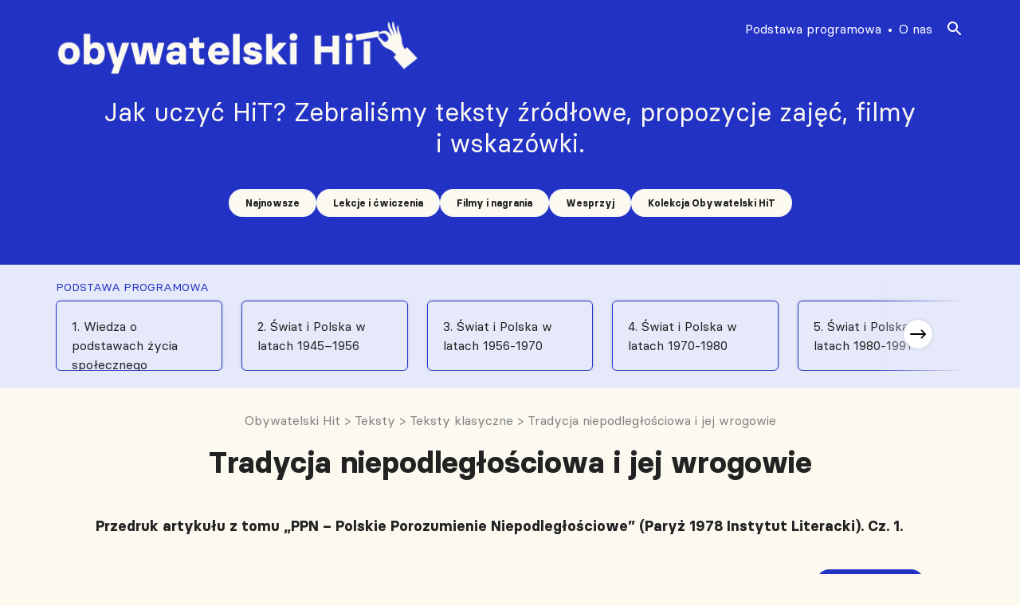

--- FILE ---
content_type: text/html; charset=UTF-8
request_url: https://obywatelskihit.pl/podstawa_programowa/tradycja-niepodleglosciowa-i-jej-wrogowie/
body_size: 11290
content:

<!doctype html>
<!--[if lt IE 9]><html class="no-js no-svg ie lt-ie9 lt-ie8 lt-ie7" lang="pl-PL" itemscope itemtype="https://schema.org/WebSite"> <![endif]-->
<!--[if IE 9]><html class="no-js no-svg ie ie9 lt-ie9 lt-ie8" lang="pl-PL" itemscope itemtype="https://schema.org/WebSite"> <![endif]-->
<!--[if gt IE 9]><!--><html class="no-js no-svg" lang="pl-PL" itemscope itemtype="https://schema.org/WebSite"> <!--<![endif]-->
<head>
    <!-- Global Site Tag (gtag.js) - Google Analytics -->
    <script async src="https://www.googletagmanager.com/gtag/js?id=G-8SXWCN4N2H"></script>
    <script>
        window.dataLayer = window.dataLayer || [];
        function gtag(){dataLayer.push(arguments);}
        gtag('js', new Date());
        gtag('config', 'G-8SXWCN4N2H');
    </script>
    <link rel="stylesheet" href="https://obywatelskihit.pl/wp-content/themes/sos/style/css/main.css" type="text/css" media="screen" />
    <link rel="stylesheet" href="https://obywatelskihit.pl/wp-content/themes/sos/assets/slider/tiny-slider.css" type="text/css" media="screen" />
    <link rel="stylesheet" href="https://obywatelskihit.pl/wp-content/themes/sos/assets/slider/tiny-slider-style.css" type="text/css" media="screen" />
    <meta http-equiv="Content-Type" content="text/html; charset=UTF-8" />
    <meta http-equiv="X-UA-Compatible" content="IE=edge">
    <meta name="viewport" content="width=device-width, initial-scale=1">
    <meta property="og:image" content="https://obywatelskihit.pl/wp-content/themes/sos/assets/images/obywatelski-hit-FB.png" />
    <meta property="og:image:secure_url" content="https://obywatelskihit.pl/wp-content/themes/sos/assets/images/obywatelski-hit-FB.png" />
    <meta charset="UTF-8" />
    <meta name="description" content="Jak uczyć HiT?  Zebraliśmy teksty źródłowe, propozycje zajęć, filmy i&nbsp;wskazówki.">
    <link rel="author" href="https://obywatelskihit.pl/wp-content/themes/sos/humans.txt" />
    <link rel="pingback" href="https://obywatelskihit.pl/xmlrpc.php" />
    <link rel="profile" href="http://gmpg.org/xfn/11">
    <link rel="icon" href="data:;base64,iVBORw0KGgo=">
    <script src="https://obywatelskihit.pl/wp-content/themes/sos/assets/js/jquery-3.6.0.min.js"></script>
        <script src="https://cdnjs.cloudflare.com/ajax/libs/tiny-slider/2.9.2/min/tiny-slider.js"></script>
    <script src="https://obywatelskihit.pl/wp-content/themes/sos/assets/js/script.js"></script>
    <script src="https://obywatelskihit.pl/wp-content/themes/sos/assets/js/siema.min.js"></script>
    <script src="https://obywatelskihit.pl/wp-content/themes/sos/assets/js/breaking-news-carousel.js"></script>
    <!-- <script src="https://obywatelskihit.pl/wp-content/themes/sos/assets/js/persons-hit-carousel.js"></script> -->
    <script src="https://obywatelskihit.pl/wp-content/themes/sos/assets/js/institutions-carousel.js"></script>
    <script src="https://obywatelskihit.pl/wp-content/themes/sos/assets/js/programs-nav-carousel.js"></script>
    <title>Tradycja niepodległościowa i jej wrogowie &#8211; Obywatelski Hit</title>
<meta name='robots' content='max-image-preview:large' />
<script type='application/javascript'>console.log('PixelYourSite Free version 9.4.2');</script>
<link rel="alternate" type="application/rss+xml" title="Obywatelski Hit &raquo; Kanał z wpisami" href="https://obywatelskihit.pl/feed/" />
<link rel="alternate" type="application/rss+xml" title="Obywatelski Hit &raquo; Kanał z komentarzami" href="https://obywatelskihit.pl/comments/feed/" />
<link rel="alternate" title="oEmbed (JSON)" type="application/json+oembed" href="https://obywatelskihit.pl/wp-json/oembed/1.0/embed?url=https%3A%2F%2Fobywatelskihit.pl%2Fpodstawa_programowa%2Ftradycja-niepodleglosciowa-i-jej-wrogowie%2F" />
<link rel="alternate" title="oEmbed (XML)" type="text/xml+oembed" href="https://obywatelskihit.pl/wp-json/oembed/1.0/embed?url=https%3A%2F%2Fobywatelskihit.pl%2Fpodstawa_programowa%2Ftradycja-niepodleglosciowa-i-jej-wrogowie%2F&#038;format=xml" />
<style id='wp-img-auto-sizes-contain-inline-css' type='text/css'>
img:is([sizes=auto i],[sizes^="auto," i]){contain-intrinsic-size:3000px 1500px}
/*# sourceURL=wp-img-auto-sizes-contain-inline-css */
</style>
<style id='wp-emoji-styles-inline-css' type='text/css'>

	img.wp-smiley, img.emoji {
		display: inline !important;
		border: none !important;
		box-shadow: none !important;
		height: 1em !important;
		width: 1em !important;
		margin: 0 0.07em !important;
		vertical-align: -0.1em !important;
		background: none !important;
		padding: 0 !important;
	}
/*# sourceURL=wp-emoji-styles-inline-css */
</style>
<style id='wp-block-library-inline-css' type='text/css'>
:root{--wp-block-synced-color:#7a00df;--wp-block-synced-color--rgb:122,0,223;--wp-bound-block-color:var(--wp-block-synced-color);--wp-editor-canvas-background:#ddd;--wp-admin-theme-color:#007cba;--wp-admin-theme-color--rgb:0,124,186;--wp-admin-theme-color-darker-10:#006ba1;--wp-admin-theme-color-darker-10--rgb:0,107,160.5;--wp-admin-theme-color-darker-20:#005a87;--wp-admin-theme-color-darker-20--rgb:0,90,135;--wp-admin-border-width-focus:2px}@media (min-resolution:192dpi){:root{--wp-admin-border-width-focus:1.5px}}.wp-element-button{cursor:pointer}:root .has-very-light-gray-background-color{background-color:#eee}:root .has-very-dark-gray-background-color{background-color:#313131}:root .has-very-light-gray-color{color:#eee}:root .has-very-dark-gray-color{color:#313131}:root .has-vivid-green-cyan-to-vivid-cyan-blue-gradient-background{background:linear-gradient(135deg,#00d084,#0693e3)}:root .has-purple-crush-gradient-background{background:linear-gradient(135deg,#34e2e4,#4721fb 50%,#ab1dfe)}:root .has-hazy-dawn-gradient-background{background:linear-gradient(135deg,#faaca8,#dad0ec)}:root .has-subdued-olive-gradient-background{background:linear-gradient(135deg,#fafae1,#67a671)}:root .has-atomic-cream-gradient-background{background:linear-gradient(135deg,#fdd79a,#004a59)}:root .has-nightshade-gradient-background{background:linear-gradient(135deg,#330968,#31cdcf)}:root .has-midnight-gradient-background{background:linear-gradient(135deg,#020381,#2874fc)}:root{--wp--preset--font-size--normal:16px;--wp--preset--font-size--huge:42px}.has-regular-font-size{font-size:1em}.has-larger-font-size{font-size:2.625em}.has-normal-font-size{font-size:var(--wp--preset--font-size--normal)}.has-huge-font-size{font-size:var(--wp--preset--font-size--huge)}.has-text-align-center{text-align:center}.has-text-align-left{text-align:left}.has-text-align-right{text-align:right}.has-fit-text{white-space:nowrap!important}#end-resizable-editor-section{display:none}.aligncenter{clear:both}.items-justified-left{justify-content:flex-start}.items-justified-center{justify-content:center}.items-justified-right{justify-content:flex-end}.items-justified-space-between{justify-content:space-between}.screen-reader-text{border:0;clip-path:inset(50%);height:1px;margin:-1px;overflow:hidden;padding:0;position:absolute;width:1px;word-wrap:normal!important}.screen-reader-text:focus{background-color:#ddd;clip-path:none;color:#444;display:block;font-size:1em;height:auto;left:5px;line-height:normal;padding:15px 23px 14px;text-decoration:none;top:5px;width:auto;z-index:100000}html :where(.has-border-color){border-style:solid}html :where([style*=border-top-color]){border-top-style:solid}html :where([style*=border-right-color]){border-right-style:solid}html :where([style*=border-bottom-color]){border-bottom-style:solid}html :where([style*=border-left-color]){border-left-style:solid}html :where([style*=border-width]){border-style:solid}html :where([style*=border-top-width]){border-top-style:solid}html :where([style*=border-right-width]){border-right-style:solid}html :where([style*=border-bottom-width]){border-bottom-style:solid}html :where([style*=border-left-width]){border-left-style:solid}html :where(img[class*=wp-image-]){height:auto;max-width:100%}:where(figure){margin:0 0 1em}html :where(.is-position-sticky){--wp-admin--admin-bar--position-offset:var(--wp-admin--admin-bar--height,0px)}@media screen and (max-width:600px){html :where(.is-position-sticky){--wp-admin--admin-bar--position-offset:0px}}

/*# sourceURL=wp-block-library-inline-css */
</style><style id='global-styles-inline-css' type='text/css'>
:root{--wp--preset--aspect-ratio--square: 1;--wp--preset--aspect-ratio--4-3: 4/3;--wp--preset--aspect-ratio--3-4: 3/4;--wp--preset--aspect-ratio--3-2: 3/2;--wp--preset--aspect-ratio--2-3: 2/3;--wp--preset--aspect-ratio--16-9: 16/9;--wp--preset--aspect-ratio--9-16: 9/16;--wp--preset--color--black: #000000;--wp--preset--color--cyan-bluish-gray: #abb8c3;--wp--preset--color--white: #ffffff;--wp--preset--color--pale-pink: #f78da7;--wp--preset--color--vivid-red: #cf2e2e;--wp--preset--color--luminous-vivid-orange: #ff6900;--wp--preset--color--luminous-vivid-amber: #fcb900;--wp--preset--color--light-green-cyan: #7bdcb5;--wp--preset--color--vivid-green-cyan: #00d084;--wp--preset--color--pale-cyan-blue: #8ed1fc;--wp--preset--color--vivid-cyan-blue: #0693e3;--wp--preset--color--vivid-purple: #9b51e0;--wp--preset--gradient--vivid-cyan-blue-to-vivid-purple: linear-gradient(135deg,rgb(6,147,227) 0%,rgb(155,81,224) 100%);--wp--preset--gradient--light-green-cyan-to-vivid-green-cyan: linear-gradient(135deg,rgb(122,220,180) 0%,rgb(0,208,130) 100%);--wp--preset--gradient--luminous-vivid-amber-to-luminous-vivid-orange: linear-gradient(135deg,rgb(252,185,0) 0%,rgb(255,105,0) 100%);--wp--preset--gradient--luminous-vivid-orange-to-vivid-red: linear-gradient(135deg,rgb(255,105,0) 0%,rgb(207,46,46) 100%);--wp--preset--gradient--very-light-gray-to-cyan-bluish-gray: linear-gradient(135deg,rgb(238,238,238) 0%,rgb(169,184,195) 100%);--wp--preset--gradient--cool-to-warm-spectrum: linear-gradient(135deg,rgb(74,234,220) 0%,rgb(151,120,209) 20%,rgb(207,42,186) 40%,rgb(238,44,130) 60%,rgb(251,105,98) 80%,rgb(254,248,76) 100%);--wp--preset--gradient--blush-light-purple: linear-gradient(135deg,rgb(255,206,236) 0%,rgb(152,150,240) 100%);--wp--preset--gradient--blush-bordeaux: linear-gradient(135deg,rgb(254,205,165) 0%,rgb(254,45,45) 50%,rgb(107,0,62) 100%);--wp--preset--gradient--luminous-dusk: linear-gradient(135deg,rgb(255,203,112) 0%,rgb(199,81,192) 50%,rgb(65,88,208) 100%);--wp--preset--gradient--pale-ocean: linear-gradient(135deg,rgb(255,245,203) 0%,rgb(182,227,212) 50%,rgb(51,167,181) 100%);--wp--preset--gradient--electric-grass: linear-gradient(135deg,rgb(202,248,128) 0%,rgb(113,206,126) 100%);--wp--preset--gradient--midnight: linear-gradient(135deg,rgb(2,3,129) 0%,rgb(40,116,252) 100%);--wp--preset--font-size--small: 13px;--wp--preset--font-size--medium: 20px;--wp--preset--font-size--large: 36px;--wp--preset--font-size--x-large: 42px;--wp--preset--spacing--20: 0.44rem;--wp--preset--spacing--30: 0.67rem;--wp--preset--spacing--40: 1rem;--wp--preset--spacing--50: 1.5rem;--wp--preset--spacing--60: 2.25rem;--wp--preset--spacing--70: 3.38rem;--wp--preset--spacing--80: 5.06rem;--wp--preset--shadow--natural: 6px 6px 9px rgba(0, 0, 0, 0.2);--wp--preset--shadow--deep: 12px 12px 50px rgba(0, 0, 0, 0.4);--wp--preset--shadow--sharp: 6px 6px 0px rgba(0, 0, 0, 0.2);--wp--preset--shadow--outlined: 6px 6px 0px -3px rgb(255, 255, 255), 6px 6px rgb(0, 0, 0);--wp--preset--shadow--crisp: 6px 6px 0px rgb(0, 0, 0);}:where(.is-layout-flex){gap: 0.5em;}:where(.is-layout-grid){gap: 0.5em;}body .is-layout-flex{display: flex;}.is-layout-flex{flex-wrap: wrap;align-items: center;}.is-layout-flex > :is(*, div){margin: 0;}body .is-layout-grid{display: grid;}.is-layout-grid > :is(*, div){margin: 0;}:where(.wp-block-columns.is-layout-flex){gap: 2em;}:where(.wp-block-columns.is-layout-grid){gap: 2em;}:where(.wp-block-post-template.is-layout-flex){gap: 1.25em;}:where(.wp-block-post-template.is-layout-grid){gap: 1.25em;}.has-black-color{color: var(--wp--preset--color--black) !important;}.has-cyan-bluish-gray-color{color: var(--wp--preset--color--cyan-bluish-gray) !important;}.has-white-color{color: var(--wp--preset--color--white) !important;}.has-pale-pink-color{color: var(--wp--preset--color--pale-pink) !important;}.has-vivid-red-color{color: var(--wp--preset--color--vivid-red) !important;}.has-luminous-vivid-orange-color{color: var(--wp--preset--color--luminous-vivid-orange) !important;}.has-luminous-vivid-amber-color{color: var(--wp--preset--color--luminous-vivid-amber) !important;}.has-light-green-cyan-color{color: var(--wp--preset--color--light-green-cyan) !important;}.has-vivid-green-cyan-color{color: var(--wp--preset--color--vivid-green-cyan) !important;}.has-pale-cyan-blue-color{color: var(--wp--preset--color--pale-cyan-blue) !important;}.has-vivid-cyan-blue-color{color: var(--wp--preset--color--vivid-cyan-blue) !important;}.has-vivid-purple-color{color: var(--wp--preset--color--vivid-purple) !important;}.has-black-background-color{background-color: var(--wp--preset--color--black) !important;}.has-cyan-bluish-gray-background-color{background-color: var(--wp--preset--color--cyan-bluish-gray) !important;}.has-white-background-color{background-color: var(--wp--preset--color--white) !important;}.has-pale-pink-background-color{background-color: var(--wp--preset--color--pale-pink) !important;}.has-vivid-red-background-color{background-color: var(--wp--preset--color--vivid-red) !important;}.has-luminous-vivid-orange-background-color{background-color: var(--wp--preset--color--luminous-vivid-orange) !important;}.has-luminous-vivid-amber-background-color{background-color: var(--wp--preset--color--luminous-vivid-amber) !important;}.has-light-green-cyan-background-color{background-color: var(--wp--preset--color--light-green-cyan) !important;}.has-vivid-green-cyan-background-color{background-color: var(--wp--preset--color--vivid-green-cyan) !important;}.has-pale-cyan-blue-background-color{background-color: var(--wp--preset--color--pale-cyan-blue) !important;}.has-vivid-cyan-blue-background-color{background-color: var(--wp--preset--color--vivid-cyan-blue) !important;}.has-vivid-purple-background-color{background-color: var(--wp--preset--color--vivid-purple) !important;}.has-black-border-color{border-color: var(--wp--preset--color--black) !important;}.has-cyan-bluish-gray-border-color{border-color: var(--wp--preset--color--cyan-bluish-gray) !important;}.has-white-border-color{border-color: var(--wp--preset--color--white) !important;}.has-pale-pink-border-color{border-color: var(--wp--preset--color--pale-pink) !important;}.has-vivid-red-border-color{border-color: var(--wp--preset--color--vivid-red) !important;}.has-luminous-vivid-orange-border-color{border-color: var(--wp--preset--color--luminous-vivid-orange) !important;}.has-luminous-vivid-amber-border-color{border-color: var(--wp--preset--color--luminous-vivid-amber) !important;}.has-light-green-cyan-border-color{border-color: var(--wp--preset--color--light-green-cyan) !important;}.has-vivid-green-cyan-border-color{border-color: var(--wp--preset--color--vivid-green-cyan) !important;}.has-pale-cyan-blue-border-color{border-color: var(--wp--preset--color--pale-cyan-blue) !important;}.has-vivid-cyan-blue-border-color{border-color: var(--wp--preset--color--vivid-cyan-blue) !important;}.has-vivid-purple-border-color{border-color: var(--wp--preset--color--vivid-purple) !important;}.has-vivid-cyan-blue-to-vivid-purple-gradient-background{background: var(--wp--preset--gradient--vivid-cyan-blue-to-vivid-purple) !important;}.has-light-green-cyan-to-vivid-green-cyan-gradient-background{background: var(--wp--preset--gradient--light-green-cyan-to-vivid-green-cyan) !important;}.has-luminous-vivid-amber-to-luminous-vivid-orange-gradient-background{background: var(--wp--preset--gradient--luminous-vivid-amber-to-luminous-vivid-orange) !important;}.has-luminous-vivid-orange-to-vivid-red-gradient-background{background: var(--wp--preset--gradient--luminous-vivid-orange-to-vivid-red) !important;}.has-very-light-gray-to-cyan-bluish-gray-gradient-background{background: var(--wp--preset--gradient--very-light-gray-to-cyan-bluish-gray) !important;}.has-cool-to-warm-spectrum-gradient-background{background: var(--wp--preset--gradient--cool-to-warm-spectrum) !important;}.has-blush-light-purple-gradient-background{background: var(--wp--preset--gradient--blush-light-purple) !important;}.has-blush-bordeaux-gradient-background{background: var(--wp--preset--gradient--blush-bordeaux) !important;}.has-luminous-dusk-gradient-background{background: var(--wp--preset--gradient--luminous-dusk) !important;}.has-pale-ocean-gradient-background{background: var(--wp--preset--gradient--pale-ocean) !important;}.has-electric-grass-gradient-background{background: var(--wp--preset--gradient--electric-grass) !important;}.has-midnight-gradient-background{background: var(--wp--preset--gradient--midnight) !important;}.has-small-font-size{font-size: var(--wp--preset--font-size--small) !important;}.has-medium-font-size{font-size: var(--wp--preset--font-size--medium) !important;}.has-large-font-size{font-size: var(--wp--preset--font-size--large) !important;}.has-x-large-font-size{font-size: var(--wp--preset--font-size--x-large) !important;}
/*# sourceURL=global-styles-inline-css */
</style>

<style id='classic-theme-styles-inline-css' type='text/css'>
/*! This file is auto-generated */
.wp-block-button__link{color:#fff;background-color:#32373c;border-radius:9999px;box-shadow:none;text-decoration:none;padding:calc(.667em + 2px) calc(1.333em + 2px);font-size:1.125em}.wp-block-file__button{background:#32373c;color:#fff;text-decoration:none}
/*# sourceURL=/wp-includes/css/classic-themes.min.css */
</style>
<script type="text/javascript" id="wp-statistics-tracker-js-extra">
/* <![CDATA[ */
var WP_Statistics_Tracker_Object = {"hitRequestUrl":"https://obywatelskihit.pl/wp-json/wp-statistics/v2/hit?wp_statistics_hit_rest=yes&track_all=1&current_page_type=post_type_podstawa_programowa&current_page_id=1846&search_query&page_uri=L3BvZHN0YXdhX3Byb2dyYW1vd2EvdHJhZHljamEtbmllcG9kbGVnbG9zY2lvd2EtaS1qZWotd3JvZ293aWUv","keepOnlineRequestUrl":"https://obywatelskihit.pl/wp-json/wp-statistics/v2/online?wp_statistics_hit_rest=yes&track_all=1&current_page_type=post_type_podstawa_programowa&current_page_id=1846&search_query&page_uri=L3BvZHN0YXdhX3Byb2dyYW1vd2EvdHJhZHljamEtbmllcG9kbGVnbG9zY2lvd2EtaS1qZWotd3JvZ293aWUv","option":{"dntEnabled":true,"cacheCompatibility":false}};
//# sourceURL=wp-statistics-tracker-js-extra
/* ]]> */
</script>
<script type="text/javascript" src="https://obywatelskihit.pl/wp-content/plugins/wp-statistics/assets/js/tracker.js?ver=6.9" id="wp-statistics-tracker-js"></script>
<script type="text/javascript" src="https://obywatelskihit.pl/wp-includes/js/jquery/jquery.min.js?ver=3.7.1" id="jquery-core-js"></script>
<script type="text/javascript" src="https://obywatelskihit.pl/wp-includes/js/jquery/jquery-migrate.min.js?ver=3.4.1" id="jquery-migrate-js"></script>
<script type="text/javascript" src="https://obywatelskihit.pl/wp-content/plugins/pixelyoursite/dist/scripts/jquery.bind-first-0.2.3.min.js?ver=6.9" id="jquery-bind-first-js"></script>
<script type="text/javascript" src="https://obywatelskihit.pl/wp-content/plugins/pixelyoursite/dist/scripts/js.cookie-2.1.3.min.js?ver=2.1.3" id="js-cookie-pys-js"></script>
<script type="text/javascript" id="pys-js-extra">
/* <![CDATA[ */
var pysOptions = {"staticEvents":{"facebook":{"init_event":[{"delay":0,"type":"static","name":"PageView","pixelIds":["1150193092577261"],"eventID":"50a165db-47b3-4594-8079-1ad0146ee973","params":{"page_title":"Tradycja niepodleg\u0142o\u015bciowa i jej wrogowie","post_type":"podstawa_programowa","post_id":1846,"plugin":"PixelYourSite","user_role":"guest","event_url":"obywatelskihit.pl/podstawa_programowa/tradycja-niepodleglosciowa-i-jej-wrogowie/"},"e_id":"init_event","ids":[],"hasTimeWindow":false,"timeWindow":0,"woo_order":"","edd_order":""}]}},"dynamicEvents":[],"triggerEvents":[],"triggerEventTypes":[],"facebook":{"pixelIds":["1150193092577261"],"advancedMatching":[],"removeMetadata":false,"contentParams":{"post_type":"podstawa_programowa","post_id":1846,"content_name":"Tradycja niepodleg\u0142o\u015bciowa i jej wrogowie","tags":"","categories":"Teksty, Teksty klasyczne"},"commentEventEnabled":true,"wooVariableAsSimple":false,"downloadEnabled":true,"formEventEnabled":true,"serverApiEnabled":false,"wooCRSendFromServer":false,"send_external_id":null},"debug":"","siteUrl":"https://obywatelskihit.pl","ajaxUrl":"https://obywatelskihit.pl/wp-admin/admin-ajax.php","ajax_event":"baed4491c8","enable_remove_download_url_param":"1","cookie_duration":"7","last_visit_duration":"60","enable_success_send_form":"","ajaxForServerEvent":"1","gdpr":{"ajax_enabled":false,"all_disabled_by_api":false,"facebook_disabled_by_api":false,"analytics_disabled_by_api":false,"google_ads_disabled_by_api":false,"pinterest_disabled_by_api":false,"bing_disabled_by_api":false,"externalID_disabled_by_api":false,"facebook_prior_consent_enabled":true,"analytics_prior_consent_enabled":true,"google_ads_prior_consent_enabled":null,"pinterest_prior_consent_enabled":true,"bing_prior_consent_enabled":true,"cookiebot_integration_enabled":false,"cookiebot_facebook_consent_category":"marketing","cookiebot_analytics_consent_category":"statistics","cookiebot_tiktok_consent_category":"marketing","cookiebot_google_ads_consent_category":null,"cookiebot_pinterest_consent_category":"marketing","cookiebot_bing_consent_category":"marketing","consent_magic_integration_enabled":false,"real_cookie_banner_integration_enabled":false,"cookie_notice_integration_enabled":false,"cookie_law_info_integration_enabled":false},"cookie":{"disabled_all_cookie":false,"disabled_advanced_form_data_cookie":false,"disabled_landing_page_cookie":false,"disabled_first_visit_cookie":false,"disabled_trafficsource_cookie":false,"disabled_utmTerms_cookie":false,"disabled_utmId_cookie":false},"woo":{"enabled":false},"edd":{"enabled":false}};
//# sourceURL=pys-js-extra
/* ]]> */
</script>
<script type="text/javascript" src="https://obywatelskihit.pl/wp-content/plugins/pixelyoursite/dist/scripts/public.js?ver=9.4.2" id="pys-js"></script>

<!-- OG: 3.2.3 -->
<meta property="og:image" content="https://obywatelskihit.pl/wp-content/uploads/2022/09/obywatelski-hit-fav.png"><meta property="og:description" content="Przedruk artykułu z tomu „PPN – Polskie Porozumienie Niepodległościowe” (Paryż 1978 Instytut Literacki). Cz. 1."><meta property="og:type" content="article"><meta property="og:locale" content="pl_PL"><meta property="og:site_name" content="Obywatelski Hit"><meta property="og:title" content="Tradycja niepodległościowa i jej wrogowie"><meta property="og:url" content="https://obywatelskihit.pl/podstawa_programowa/tradycja-niepodleglosciowa-i-jej-wrogowie/"><meta property="og:updated_time" content="2024-04-25T16:55:17+02:00">
<meta property="article:published_time" content="2022-05-01T16:02:00+00:00"><meta property="article:modified_time" content="2024-04-25T14:55:17+00:00"><meta property="article:section" content="Teksty"><meta property="article:section" content="Teksty klasyczne"><meta property="article:author:username" content="Szymon">
<meta property="twitter:partner" content="ogwp"><meta property="twitter:card" content="summary"><meta property="twitter:title" content="Tradycja niepodległościowa i jej wrogowie"><meta property="twitter:description" content="Przedruk artykułu z tomu „PPN – Polskie Porozumienie Niepodległościowe” (Paryż 1978 Instytut Literacki). Cz. 1."><meta property="twitter:url" content="https://obywatelskihit.pl/podstawa_programowa/tradycja-niepodleglosciowa-i-jej-wrogowie/">
<meta itemprop="image" content="https://obywatelskihit.pl/wp-content/uploads/2022/09/obywatelski-hit-fav.png"><meta itemprop="name" content="Tradycja niepodległościowa i jej wrogowie"><meta itemprop="description" content="Przedruk artykułu z tomu „PPN – Polskie Porozumienie Niepodległościowe” (Paryż 1978 Instytut Literacki). Cz. 1."><meta itemprop="datePublished" content="2022-05-01"><meta itemprop="dateModified" content="2024-04-25T14:55:17+00:00"><meta itemprop="author" content="Szymon"><meta itemprop="tagline" content="Jak uczyć HiT?  Zebraliśmy teksty źródłowe, propozycje zajęć, filmy i&nbsp;wskazówki.">
<meta property="profile:username" content="Szymon">
<!-- /OG -->

<link rel="https://api.w.org/" href="https://obywatelskihit.pl/wp-json/" /><link rel="alternate" title="JSON" type="application/json" href="https://obywatelskihit.pl/wp-json/wp/v2/podstawa_programowa/1846" /><link rel="EditURI" type="application/rsd+xml" title="RSD" href="https://obywatelskihit.pl/xmlrpc.php?rsd" />
<meta name="generator" content="WordPress 6.9" />
<link rel="canonical" href="https://obywatelskihit.pl/podstawa_programowa/tradycja-niepodleglosciowa-i-jej-wrogowie/" />
<link rel='shortlink' href='https://obywatelskihit.pl/?p=1846' />
<meta name="facebook-domain-verification" content="e3bydklcg4fsu1mh8wyvh41wrddljb" />
		<script>
		(function(h,o,t,j,a,r){
			h.hj=h.hj||function(){(h.hj.q=h.hj.q||[]).push(arguments)};
			h._hjSettings={hjid:3150500,hjsv:5};
			a=o.getElementsByTagName('head')[0];
			r=o.createElement('script');r.async=1;
			r.src=t+h._hjSettings.hjid+j+h._hjSettings.hjsv;
			a.appendChild(r);
		})(window,document,'//static.hotjar.com/c/hotjar-','.js?sv=');
		</script>
		<!-- Analytics by WP Statistics v14.1.5 - https://wp-statistics.com/ -->
<link rel="icon" href="https://obywatelskihit.pl/wp-content/uploads/2022/09/obywatelski-hit-fav.png" sizes="32x32" />
<link rel="icon" href="https://obywatelskihit.pl/wp-content/uploads/2022/09/obywatelski-hit-fav.png" sizes="192x192" />
<link rel="apple-touch-icon" href="https://obywatelskihit.pl/wp-content/uploads/2022/09/obywatelski-hit-fav.png" />
<meta name="msapplication-TileImage" content="https://obywatelskihit.pl/wp-content/uploads/2022/09/obywatelski-hit-fav.png" />

			</head>

	<body class="wp-singular podstawa_programowa-template-default single single-podstawa_programowa postid-1846 wp-theme-sos" data-template="base.twig">
		<header>
									
<div class="header">
    <div class="wrapper">
        <div class="header-inner general-container">
            <a href="/" class="header-logo">
                <img src="https://obywatelskihit.pl/wp-content/themes/sos/assets/images/sos-logo-header.png" alt="SOS"/>
            </a>
            <div class="header-title-nav">
                    <h1>Jak uczyć HiT?  Zebraliśmy teksty źródłowe, propozycje zajęć, filmy i&nbsp;wskazówki.</h1>
                    <div class="header-title-nav-inner">
                        <nav id="nav-main" class="nav-main" role="navigation">
                            	<ul>
			<li class="menu-item menu-item-type-taxonomy menu-item-object-category">
			<a target="_self" href="https://obywatelskihit.pl/category/nowe-materialy/" class="cat-link">Najnowsze</a>
					</li>
			<li class="menu-item menu-item-type-taxonomy menu-item-object-category">
			<a target="_self" href="https://obywatelskihit.pl/category/lekcje/" class="cat-link">Lekcje i ćwiczenia</a>
					</li>
			<li class="menu-item menu-item-type-taxonomy menu-item-object-category">
			<a target="_self" href="https://obywatelskihit.pl/category/filmy-i-nagrania/" class="cat-link">Filmy i nagrania</a>
					</li>
			<li class="menu-item menu-item-type-post_type menu-item-object-post">
			<a target="_self" href="https://obywatelskihit.pl/pomoz-nam-stworzyc-obywatelski-hit/" class="cat-link">Wesprzyj</a>
					</li>
			<li class="menu-item menu-item-type-taxonomy menu-item-object-category">
			<a target="_self" href="https://obywatelskihit.pl/category/nowe-materialy/kolekcja-obywatelski-hit/" class="cat-link">Kolekcja Obywatelski HiT</a>
					</li>
		</ul>
                        </nav>
                    </div>
            </div>
            <nav class="nav-mobile" role="navigation">
                <div class="nav-mobile-inner">
	<div class="menu-mobile-btn-outer">
		<button class="navbar-toggler navbar-opener collapsed" type="button" data-toggle="collapse" data-target="#cg_nav_mobile_content" aria-controls="navbarNavAltMarkup" aria-expanded="false" aria-label="Toggle navigation">
			<span class="navbar-toggler-icon d-none d-sm-block d-md-block">
				<svg width="24" height="24" viewBox="0 0 24 24" fill="none" xmlns="http://www.w3.org/2000/svg" aria-labelledby="cg_nav_title1">
					<title id="cg_nav_title1">Menu</title>
					<rect x="1" y="2" width="18" height="2.5" fill="#fff"></rect>
					<rect x="1" y="8" width="18" height="2.5" fill="#ffffff"></rect>
					<rect x="1" y="14" width="18" height="2.5" fill="#ffffff"></rect>
				</svg>
			</span>
		</button>
		<button class="navbar-toggler navbar-closer collapsed" type="button" data-toggle="collapse" data-target="#cg_nav_mobile_content" aria-controls="navbarNavAltMarkup" aria-expanded="false" aria-label="Toggle navigation">
			<svg width="30" height="30" viewBox="10 13 20 20" fill="none" xmlns="http://www.w3.org/2000/svg" aria-labelledby="cg_nav_title3">
				<title id="cg_nav_title3">Zamknij</title>
				<path d="M16 26L26 16" stroke="#ffffff" stroke-width="1.5"></path>
				<path d="M26 26L16 16" stroke="#ffffff" stroke-width="1.5"></path>
			</svg>
		</button>
	</div>
</div>

<div class="menu-mobile-list-outer">
    <div class="menu-mobile-subtitle">Tematy:</div>
	<div class="menu-mobile-list">
			<ul>
			<li class="menu-item menu-item-type-taxonomy menu-item-object-category">
			<a target="_self" href="https://obywatelskihit.pl/category/nowe-materialy/" class="cat-link">Najnowsze</a>
					</li>
			<li class="menu-item menu-item-type-taxonomy menu-item-object-category">
			<a target="_self" href="https://obywatelskihit.pl/category/lekcje/" class="cat-link">Lekcje i ćwiczenia</a>
					</li>
			<li class="menu-item menu-item-type-taxonomy menu-item-object-category">
			<a target="_self" href="https://obywatelskihit.pl/category/filmy-i-nagrania/" class="cat-link">Filmy i nagrania</a>
					</li>
			<li class="menu-item menu-item-type-post_type menu-item-object-post">
			<a target="_self" href="https://obywatelskihit.pl/pomoz-nam-stworzyc-obywatelski-hit/" class="cat-link">Wesprzyj</a>
					</li>
			<li class="menu-item menu-item-type-taxonomy menu-item-object-category">
			<a target="_self" href="https://obywatelskihit.pl/category/nowe-materialy/kolekcja-obywatelski-hit/" class="cat-link">Kolekcja Obywatelski HiT</a>
					</li>
		</ul>
	</div>
    <div class="search-form">
    <div class="search-form-title">Wyszukaj</div>
    <form role="search" method="get" id="searchform" class="searchform" action="https://obywatelskihit.pl">
        <input type="text" value="" placeholder="Wyszukaj" name="s" id="s" />
        <div class="search-form-icons">
            <span class="close-form">✕</span>
            <input type="submit" id="searchsubmit" class="icon-search" value="" />
        </div>
    </form>
</div>	<ul class="sub-menu-mobile">
		<li><a href="/o-nas">O nas</a></li>
		<li><a href="/#programs">Podstawa programowa</a></li>
	</ul>
</div>


            </nav>
            <div class="header-search">
                <a href="/#programs">Podstawa programowa</a>
                <a href="/o-nas">O nas</a>
                <span class="show-search" id="show-search"></span>
                <div class="search-form">
                    <form role="search" method="get" id="searchform" class="searchform" action="https://obywatelskihit.pl">
                        <input type="text" value="" placeholder="Wyszukaj" name="s" id="s" />
                        <div class="search-form-icons">
                            <span class="close-form" id="close-form">✕</span>
                            <input type="submit" id="searchsubmit" class="icon-search" value="" />
                        </div>
                    </form>
                </div>
            </div>
        </div>
    </div>
</div>		</header>

		<div id="content" role="main" class="content-wrapper">
			<div class="wrapper ">
							<section class="programs-nav">
    <div class="programs-nav-list-outer general-container">
        <h2>Podstawa programowa</h2>
        <div class="programs-nav-list">
                            <div class="chapter-item card ">
                    <h3>
                        <a href="https://obywatelskihit.pl/rozdzial/1-wiedza-o-podstawach-zycia-spolecznego/">1. Wiedza o podstawach życia społecznego</a>
                    </h3>
                </div>
                            <div class="chapter-item card ">
                    <h3>
                        <a href="https://obywatelskihit.pl/rozdzial/2-swiat-i-polska-w-latach-1945-1956/">2. Świat i Polska w latach 1945–1956</a>
                    </h3>
                </div>
                            <div class="chapter-item card ">
                    <h3>
                        <a href="https://obywatelskihit.pl/rozdzial/3-swiat-i-polska-w-latach-1956-1970/">3. Świat i Polska w latach 1956-1970</a>
                    </h3>
                </div>
                            <div class="chapter-item card ">
                    <h3>
                        <a href="https://obywatelskihit.pl/rozdzial/4-swiat-i-polska-w-latach-1970-1980/">4. Świat i Polska w latach 1970-1980</a>
                    </h3>
                </div>
                            <div class="chapter-item card ">
                    <h3>
                        <a href="https://obywatelskihit.pl/rozdzial/5-swiat-i-polska-w-latach-1980-1991/">5. Świat i Polska w latach 1980-1991</a>
                    </h3>
                </div>
                            <div class="chapter-item card ">
                    <h3>
                        <a href="https://obywatelskihit.pl/rozdzial/6-swiat-i-polska-w-latach-1991-2001/">6. Świat i Polska w latach 1991-2001</a>
                    </h3>
                </div>
                            <div class="chapter-item card ">
                    <h3>
                        <a href="https://obywatelskihit.pl/rozdzial/7-swiat-i-polska-w-pierwszych-dwoch-dekadach-xxi-wieku/">7. Świat i Polska w pierwszych dwóch dekadach XXI wieku</a>
                    </h3>
                </div>
                            <div class="chapter-item card ">
                    <h3>
                        <a href="https://obywatelskihit.pl/rozdzial/pracownia/">Pracownia</a>
                    </h3>
                </div>
                            <div class="chapter-item card ">
                    <h3>
                        <a href="https://obywatelskihit.pl/rozdzial/hit/">HiT+</a>
                    </h3>
                </div>
                    </div>
        <a class="carousel_control_next" role="button">
            <span class="icon-arrow-right"></span>
        </a>
        <a class="carousel_control_prev" role="button" data-slide="next">
            <span class="icon-arrow-left"></span>
        </a>
    </div>
</section>		<div class="content-wrapper general-container">
		<article class="post-type-podstawa_programowa" id="post-1846">
						<section class="article-content">
									<div class="breadcrumb"><!-- Breadcrumb NavXT 7.2.0 -->
<span property="itemListElement" typeof="ListItem"><a property="item" typeof="WebPage" href="https://obywatelskihit.pl" class="home" ><span property="name">Obywatelski Hit</span></a><meta property="position" content="1"></span> &gt; <span property="itemListElement" typeof="ListItem"><a property="item" typeof="WebPage" href="https://obywatelskihit.pl/category/teksty/?post_type=podstawa_programowa" class="taxonomy category" ><span property="name">Teksty</span></a><meta property="position" content="2"></span> &gt; <span property="itemListElement" typeof="ListItem"><a property="item" typeof="WebPage" href="https://obywatelskihit.pl/category/teksty/teksty-klasyczne/?post_type=podstawa_programowa" class="taxonomy category" ><span property="name">Teksty klasyczne</span></a><meta property="position" content="3"></span> &gt; <span property="itemListElement" typeof="ListItem"><span property="name" class="post post-podstawa_programowa current-item">Tradycja niepodległościowa i jej wrogowie</span><meta property="url" content="https://obywatelskihit.pl/podstawa_programowa/tradycja-niepodleglosciowa-i-jej-wrogowie/"><meta property="position" content="4"></span></div>
								<h1 class="article-h1">Tradycja niepodległościowa i jej wrogowie</h1>
				<div class="post-info">
					<span class="post-info-intitution"></span>
									</div>
				<div class="article-body">
											<p class="lead">Przedruk artykułu z tomu „PPN – Polskie Porozumienie Niepodległościowe” (Paryż 1978 Instytut Literacki). Cz. 1.
</p>
										
				</div>
			</section>
		</article>
		<div class="post-categories">
			<div class="post-categories-list">
									<a href="https://obywatelskihit.pl/category/teksty/" class="category with-children cat-link ">Teksty</a>					
									<a href="https://obywatelskihit.pl/category/teksty/teksty-klasyczne/" class="category ">Teksty klasyczne</a>					
							</div>
			<div class="post-share">
				<div class="cat-link">
					<span>Udostępnij</span>
					<svg version="1.1" id="Layer_1" xmlns="http://www.w3.org/2000/svg" xmlns:xlink="http://www.w3.org/1999/xlink" x="0px" y="0px" viewBox="0 0 512.001 512.001" style="enable-background:new 0 0 512.001 512.001;" fill="#ffffff" xml:space="preserve"> <g> <g> <path d="M429.531,345.86c-25.841,0-49.488,11.769-64.918,31.551L162.241,276.925c1.755-6.685,2.698-13.696,2.698-20.925 c0-7.229-0.943-14.24-2.698-20.926l202.457-100.526c15.112,19.216,38.547,31.592,64.833,31.592 c45.473,0,82.469-36.995,82.469-82.469c0-45.474-36.995-82.468-82.469-82.468s-82.469,36.995-82.469,82.469 c0,7.229,0.942,14.24,2.697,20.925L147.302,205.124c-15.112-19.216-38.547-31.592-64.833-31.592 C36.995,173.532,0,210.527,0,256.001s36.995,82.469,82.469,82.469c26.287,0,49.722-12.378,64.834-31.592l202.433,100.514 c-1.776,6.776-2.672,13.774-2.672,20.937c0,45.474,36.995,82.469,82.469,82.469c45.474,0,82.469-36.995,82.469-82.469 C512.001,382.855,475.005,345.86,429.531,345.86z M429.531,34.675c27.018,0,48.998,21.98,48.998,48.998 c0,27.018-21.98,48.998-48.998,48.998c-27.018,0-48.998-21.98-48.998-48.998C380.533,56.655,402.513,34.675,429.531,34.675z M82.469,304.999c-27.018,0-48.998-21.981-48.998-48.998s21.98-48.998,48.998-48.998c27.019,0,48.999,21.98,48.999,48.998 C131.468,283.018,109.488,304.999,82.469,304.999z M429.531,477.326c-27.018,0-48.998-21.98-48.998-48.998 c0-26.683,21.414-48.998,48.998-48.998c27.018,0,48.998,21.98,48.998,48.998S456.549,477.326,429.531,477.326z"/> </g> </g> <g> </g> <g> </g> <g> </g> <g> </g> <g> </g> <g> </g> <g> </g> <g> </g> <g> </g> <g> </g> <g> </g> <g> </g> <g> </g> <g> </g> <g> </g> </svg>
				</div>
				<div class="news-item-share-icons">
					<div class="news-item-share-icons-inner">
						<a target="_blank" href="https://www.facebook.com/sharer/sharer.php?u=https://obywatelskihit.pl/podstawa_programowa/tradycja-niepodleglosciowa-i-jej-wrogowie/ ">
							<img src="https://obywatelskihit.pl/wp-content/themes/sos/assets/images/fb-logo.svg" alt="">
						</a>
						<a target="_blank" href="http://www.twitter.com/share?url=https://obywatelskihit.pl/podstawa_programowa/tradycja-niepodleglosciowa-i-jej-wrogowie/">
							<img src="https://obywatelskihit.pl/wp-content/themes/sos/assets/images/tw-logo.svg" alt="">
						</a>
						<a target="_blank" href="http://api.whatsapp.com/send?text=https://obywatelskihit.pl/podstawa_programowa/tradycja-niepodleglosciowa-i-jej-wrogowie/">
							<img src="https://obywatelskihit.pl/wp-content/themes/sos/assets/images/wapp-logo.svg" alt="">                            
						</a>
						<span class="icon-email"></span>
					</div>
				</div>
				<div class="copy-info">
					Skopiowano
				</div>
			</div>
		</div>
															</div><!-- /content-wrapper -->
			</div>
					</div>

					<footer id="footer">
				<div class="footer">
    <div class="footer-inner general-container">
        <div class="footer-top">
            <div class="footer-logo">
                <a href="https://sosdlaedukacji.pl/o-nas/" class="footer-logo-img" target="_blank">
                    <img src="https://obywatelskihit.pl/wp-content/themes/sos/assets/images/SOS dla edukacji _logo.png" alt="SOS" srcset="https://obywatelskihit.pl/wp-content/themes/sos/assets/images/SOS dla edukacji _logo.png"/>
                </a>
            </div>
            <div class="footer-nav">
                <ul>
                    <li><a href="/o-nas">O nas</a></li>
                </ul>
            </div>
            <div class="footer-contact">
                <div class="footer-contact-email">
                    <div class="footer-contact-email-text">
                        Nie znalazłeś/-łaś interesujących Cię tematów?<br> Skontaktuj się z nami
                    </div>
                    <div class="footer-contect-inner">
                        <div class="copy-email-outer">
                            <div class="cat-link copy-email">
                                <span class="icon-email-white"></span>katarzyna.niewczas@art61.pl
                            </div>
                            <div class="copy-info">
                                Skopiowano
                            </div>
                        </div>
                        <div class="cat-link cat-link-fb">
                            <a target="_blank" href="https://www.facebook.com/obywatelskiHiT">
                                <img src="https://obywatelskihit.pl/wp-content/themes/sos/assets/images/fb-logo-white.svg" alt="">
                            </a>
                        </div>
                    </div>
                </div>
                <div class="footer-contact-social"></div>
            </div>
        </div>
        <div class="footer-middle">
            <div>
                <div>Wesprzyj nas: Stowarzyszenie 61</div>
                <div>82 1500 1777 1217 7008 8552 0000<br>z dopiskiem "wspieram Obywatelski HiT"</div>
            </div>
            <div>
                Stowarzyszenie 61<br>
                ul. Szpitalna 5/5, 00-031 Warszawa<br>
                KRS: 0000244561<br>
                NIP: 701 00 38 976<br>
                REGON: 140419408
            </div>
            <div class="site-works">ObywatelskiHiT.pl powstał dzięki wsparciu<br>
                <a href="//www.batory.org.pl">Fundacji im. Batorego i darczyńców indywidualnych.</a>
            </div>
        </div>
        <div class="footer-bottom">
            <div class="realization">
                <span>© 2022</span>
                <a target="_blank" href="https://vavatech.pl">Vavatech</a>
            </div>
        </div>
    </div>
</div>
			</footer>
			<script type="speculationrules">
{"prefetch":[{"source":"document","where":{"and":[{"href_matches":"/*"},{"not":{"href_matches":["/wp-*.php","/wp-admin/*","/wp-content/uploads/*","/wp-content/*","/wp-content/plugins/*","/wp-content/themes/sos/*","/*\\?(.+)"]}},{"not":{"selector_matches":"a[rel~=\"nofollow\"]"}},{"not":{"selector_matches":".no-prefetch, .no-prefetch a"}}]},"eagerness":"conservative"}]}
</script>
<script type="text/javascript">
  window._mfq = window._mfq || [];
  (function() {
    var mf = document.createElement("script");
    mf.type = "text/javascript"; mf.defer = true;
    mf.src = "//cdn.mouseflow.com/projects/c54c9453-96c0-4caa-957b-3d1c17a1200e.js";
    document.getElementsByTagName("head")[0].appendChild(mf);
  })();
</script><noscript><img height="1" width="1" style="display: none;" src="https://www.facebook.com/tr?id=1150193092577261&ev=PageView&noscript=1&cd%5Bpage_title%5D=Tradycja+niepodleg%C5%82o%C5%9Bciowa+i+jej+wrogowie&cd%5Bpost_type%5D=podstawa_programowa&cd%5Bpost_id%5D=1846&cd%5Bplugin%5D=PixelYourSite&cd%5Buser_role%5D=guest&cd%5Bevent_url%5D=obywatelskihit.pl%2Fpodstawa_programowa%2Ftradycja-niepodleglosciowa-i-jej-wrogowie%2F" alt=""></noscript>
<script id="wp-emoji-settings" type="application/json">
{"baseUrl":"https://s.w.org/images/core/emoji/17.0.2/72x72/","ext":".png","svgUrl":"https://s.w.org/images/core/emoji/17.0.2/svg/","svgExt":".svg","source":{"concatemoji":"https://obywatelskihit.pl/wp-includes/js/wp-emoji-release.min.js?ver=6.9"}}
</script>
<script type="module">
/* <![CDATA[ */
/*! This file is auto-generated */
const a=JSON.parse(document.getElementById("wp-emoji-settings").textContent),o=(window._wpemojiSettings=a,"wpEmojiSettingsSupports"),s=["flag","emoji"];function i(e){try{var t={supportTests:e,timestamp:(new Date).valueOf()};sessionStorage.setItem(o,JSON.stringify(t))}catch(e){}}function c(e,t,n){e.clearRect(0,0,e.canvas.width,e.canvas.height),e.fillText(t,0,0);t=new Uint32Array(e.getImageData(0,0,e.canvas.width,e.canvas.height).data);e.clearRect(0,0,e.canvas.width,e.canvas.height),e.fillText(n,0,0);const a=new Uint32Array(e.getImageData(0,0,e.canvas.width,e.canvas.height).data);return t.every((e,t)=>e===a[t])}function p(e,t){e.clearRect(0,0,e.canvas.width,e.canvas.height),e.fillText(t,0,0);var n=e.getImageData(16,16,1,1);for(let e=0;e<n.data.length;e++)if(0!==n.data[e])return!1;return!0}function u(e,t,n,a){switch(t){case"flag":return n(e,"\ud83c\udff3\ufe0f\u200d\u26a7\ufe0f","\ud83c\udff3\ufe0f\u200b\u26a7\ufe0f")?!1:!n(e,"\ud83c\udde8\ud83c\uddf6","\ud83c\udde8\u200b\ud83c\uddf6")&&!n(e,"\ud83c\udff4\udb40\udc67\udb40\udc62\udb40\udc65\udb40\udc6e\udb40\udc67\udb40\udc7f","\ud83c\udff4\u200b\udb40\udc67\u200b\udb40\udc62\u200b\udb40\udc65\u200b\udb40\udc6e\u200b\udb40\udc67\u200b\udb40\udc7f");case"emoji":return!a(e,"\ud83e\u1fac8")}return!1}function f(e,t,n,a){let r;const o=(r="undefined"!=typeof WorkerGlobalScope&&self instanceof WorkerGlobalScope?new OffscreenCanvas(300,150):document.createElement("canvas")).getContext("2d",{willReadFrequently:!0}),s=(o.textBaseline="top",o.font="600 32px Arial",{});return e.forEach(e=>{s[e]=t(o,e,n,a)}),s}function r(e){var t=document.createElement("script");t.src=e,t.defer=!0,document.head.appendChild(t)}a.supports={everything:!0,everythingExceptFlag:!0},new Promise(t=>{let n=function(){try{var e=JSON.parse(sessionStorage.getItem(o));if("object"==typeof e&&"number"==typeof e.timestamp&&(new Date).valueOf()<e.timestamp+604800&&"object"==typeof e.supportTests)return e.supportTests}catch(e){}return null}();if(!n){if("undefined"!=typeof Worker&&"undefined"!=typeof OffscreenCanvas&&"undefined"!=typeof URL&&URL.createObjectURL&&"undefined"!=typeof Blob)try{var e="postMessage("+f.toString()+"("+[JSON.stringify(s),u.toString(),c.toString(),p.toString()].join(",")+"));",a=new Blob([e],{type:"text/javascript"});const r=new Worker(URL.createObjectURL(a),{name:"wpTestEmojiSupports"});return void(r.onmessage=e=>{i(n=e.data),r.terminate(),t(n)})}catch(e){}i(n=f(s,u,c,p))}t(n)}).then(e=>{for(const n in e)a.supports[n]=e[n],a.supports.everything=a.supports.everything&&a.supports[n],"flag"!==n&&(a.supports.everythingExceptFlag=a.supports.everythingExceptFlag&&a.supports[n]);var t;a.supports.everythingExceptFlag=a.supports.everythingExceptFlag&&!a.supports.flag,a.supports.everything||((t=a.source||{}).concatemoji?r(t.concatemoji):t.wpemoji&&t.twemoji&&(r(t.twemoji),r(t.wpemoji)))});
//# sourceURL=https://obywatelskihit.pl/wp-includes/js/wp-emoji-loader.min.js
/* ]]> */
</script>

			</body>
</html>
